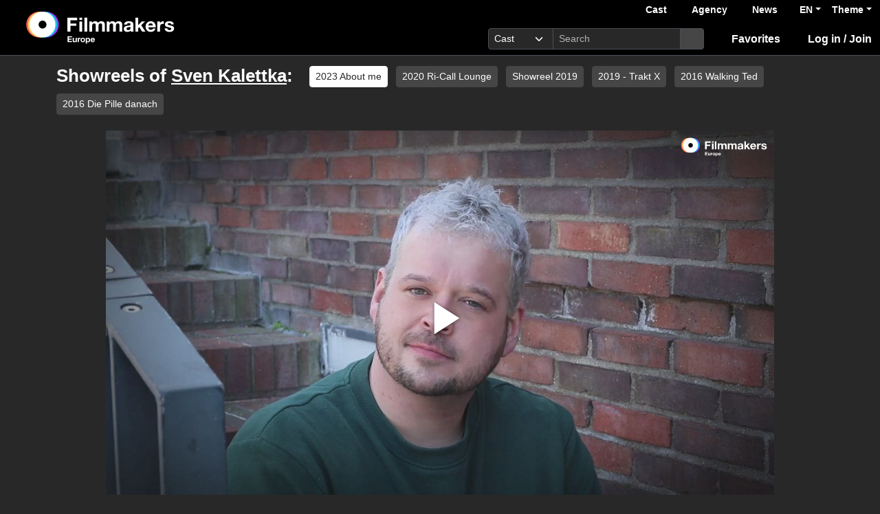

--- FILE ---
content_type: text/html; charset=utf-8
request_url: https://www.filmmakers.eu/en/actors/sven-kalettka/video/127631
body_size: 7987
content:
<!DOCTYPE html>
<html
  lang='en' class="h-100" data-bs-default-theme='__auto__'>

<head>
  <meta charset="utf-8">
  <meta http-equiv="X-UA-Compatible" content="IE=edge">
  <meta name="viewport" content="width=device-width, initial-scale=1.0">
  <meta name="view-transition" content="same-origin">

    <link rel="canonical" href="https://www.filmmakers.eu/en/actors/sven-kalettka/video/127631" />
  
  <meta name="description" content="Showreels from Sven Kalettka on Filmmakers: 2023 About me, 2020 Ri-Call Lounge, Showreel 2019, 2019 - Trakt X, 2016 Walking Ted, 2016 Die Pille danach">


  <title>Video of Sven Kalettka - Filmmakers</title>

  <link rel="icon" type="image/png" href="/favicon-96x96.png" sizes="96x96">
<link rel="icon" type="image/svg+xml" href="/favicon.svg">
<link rel="shortcut icon" href="/favicon.ico">
<link rel="apple-touch-icon" sizes="180x180" href="/apple-touch-icon.png">
<meta name="apple-mobile-web-app-title" content="Filmmakers">
<link rel="manifest" href="/site.webmanifest">


  <meta name="keywords" content="Casting, Besetzung, Schauspiel, Schauspieler, Schauspielerdatenbank, Datenbank, Demoband, Showreel, Video, eCasting, Casting-Direktor, Agenturen, Video of Sven Kalettka">
  <meta name="turbo-cache-control" content="no-cache">

  <link rel="stylesheet" crossorigin="anonymous" href="https://assets.filmmakers.eu/assets/application-f8c2aa72.css" media="all" data-turbo-track="reload" />

  <meta name="csrf-param" content="authenticity_token" />
<meta name="csrf-token" content="NKpncTmZTfU5AQWMkf0jXxQca6-pkp8R3Wz66-i1R1Fe7_6Nm2O12G9X3DNpl56RrPbI-nFx5pTQ-f4wBRjNbA" />
  <meta name="csp-nonce" content="XRuS/Wnz3UBssJzh7ORnnA==" />
  

  <script src="https://assets.filmmakers.eu/assets/preload-7b3a4751.js" crossorigin="anonymous" nonce="XRuS/Wnz3UBssJzh7ORnnA==" data-turbo-track="reload"></script>
  <script src="https://assets.filmmakers.eu/assets/application-4c16e9b5.js" crossorigin="anonymous" nonce="XRuS/Wnz3UBssJzh7ORnnA==" defer="defer" data-turbo-track="reload"></script>
  

      <script nonce="XRuS/Wnz3UBssJzh7ORnnA==">
//<![CDATA[

      if (window.parent !== window) {
        var connect = location.href.match(/\?/) ? "&" : "?";
        window.location.href = window.location.href + connect + 'iframe=v2'
      }

//]]>
</script><meta property="og:type" content="website"><meta property="og:title" content="Video of Sven Kalettka - Filmmakers"><meta property="og:url" content="https://www.filmmakers.eu/en/actors/sven-kalettka/video/127631"><meta property="og:image" content="https://static.filmmakers.eu/production/b4f1a5e0-6db1-4cd5-bdc2-dabda3834574_sd.0000001.jpg"><meta property="og:video" content="https://www.filmmakers.eu/en/actors/sven-kalettka/video/127631">


  <script type="application/ld+json">
    {"@context":"https://schema.org","@type":"Organization","name":"filmmakers.one GmbH","url":"https://www.filmmakers.eu","logo":"https://filmmakers.eu/email_assets/logo.png","sameAs":["https://www.instagram.com/filmmakers.europe","https://www.facebook.com/filmmakers.europe","https://www.linkedin.com/company/filmmakers-system-by-denkungsart"]}
  </script>

    <script type="application/ld+json">
      {"@context":"https://schema.org","@type":"ItemList","itemListElement":[{"@type":"VideoObject","position":1,"name":"About me - Schauspiel - Sven Kalettka.mp4","description":"2023 About me","uploadDate":"2023-10-06T19:50:28.245+02:00","embedUrl":"https://www.filmmakers.eu/en/actors/sven-kalettka/video/127631?autoplay=false\u0026background_color=none\u0026iframe=v2\u0026playlist=h\u0026showreel_medium_id=314670","duration":"PT00H00M50S","thumbnailUrl":"https://imgproxy.filmmakers.eu/BK6AD6XJOegCPtIcGHUaKQT6Vr9HtNstxSBomfeXxzQ/rt:fill/el:1/w:220/h:124/g:no/czM6Ly9maWxtbWFr/ZXJzLWV1LXdlc3Qt/MS9wcm9kdWN0aW9u/L2I0ZjFhNWUwLTZk/YjEtNGNkNS1iZGMy/LWRhYmRhMzgzNDU3/NF9zZC4wMDAwMDAx/LmpwZw"},{"@type":"VideoObject","position":2,"name":"About me - Social Media - Sven Kalettka.mp4","description":"2023 About me","uploadDate":"2023-10-06T19:52:12.996+02:00","embedUrl":"https://www.filmmakers.eu/en/actors/sven-kalettka/video/127631?autoplay=false\u0026background_color=none\u0026iframe=v2\u0026playlist=h\u0026showreel_medium_id=314672","duration":"PT00H03M46S","thumbnailUrl":"https://imgproxy.filmmakers.eu/y6Bqc9ipOf9MWiSvzg7r70tUZulGblE2dBSBru85wDU/rt:fill/el:1/w:220/h:124/g:no/czM6Ly9maWxtbWFr/ZXJzLWV1LXdlc3Qt/MS9wcm9kdWN0aW9u/LzBmZjdiMTlkLWZl/MDktNDVlMi1iMjYx/LThhZWM4YjZlMDdj/NF9zZC4wMDAwMDAx/LmpwZw"},{"@type":"VideoObject","position":3,"name":"Social Media - Best of.mp4","description":"2023 About me","uploadDate":"2023-10-06T21:11:00.447+02:00","embedUrl":"https://www.filmmakers.eu/en/actors/sven-kalettka/video/127631?autoplay=false\u0026background_color=none\u0026iframe=v2\u0026playlist=h\u0026showreel_medium_id=314681","duration":"PT00H06M59S","thumbnailUrl":"https://imgproxy.filmmakers.eu/YHz3P2XcHiXZw7NPolCYKHFSoqTTuYCt_eFpHEKe2ZI/rt:fill/el:1/w:220/h:124/g:no/czM6Ly9maWxtbWFr/ZXJzLWV1LXdlc3Qt/MS9wcm9kdWN0aW9u/LzA1NjQ2YTdmLWM1/ZmEtNGIzNC1hN2E0/LWRiYjE2OTMzZTcz/OV9zZC4wMDAwMDAx/LmpwZw"}]}
    </script>

      <link rel="alternate" href="https://www.filmmakers.eu/en/actors/sven-kalettka/video/127631" hreflang="en">
<link rel="alternate" href="https://www.filmmakers.eu/de/actors/sven-kalettka/video/127631" hreflang="de">
<link rel="alternate" href="https://www.filmmakers.eu/fr/actors/sven-kalettka/video/127631" hreflang="fr">
<link rel="alternate" href="https://www.filmmakers.eu/it/actors/sven-kalettka/video/127631" hreflang="it">
<link rel="alternate" href="https://www.filmmakers.eu/es/actors/sven-kalettka/video/127631" hreflang="es">
<link rel="alternate" href="https://www.filmmakers.eu/pl/actors/sven-kalettka/video/127631" hreflang="pl">
<link rel="alternate" href="https://www.filmmakers.eu/ro/actors/sven-kalettka/video/127631" hreflang="ro">
<link rel="alternate" href="https://www.filmmakers.eu/uk/actors/sven-kalettka/video/127631" hreflang="uk">
<link rel="alternate" href="https://www.filmmakers.eu/ru/actors/sven-kalettka/video/127631" hreflang="ru">
<link rel="alternate" href="https://www.filmmakers.eu/tr/actors/sven-kalettka/video/127631" hreflang="tr">


</head>


<body class="d-flex flex-column h-100" data-bs-reset-theme='__auto__'>
  <style></style>

    
<header id='header' class="header" data-controller="toggle-on-scroll" data-toggle-on-scroll-distance-value="260" data-toggle-on-scroll-property-value="--fm-header-default-height" data-toggle-on-scroll-val-value="50px">
  <div class='container-fluid header-container'>
      <a class="header-logo ms-md-3 ms-lg-4" aria-label="logo" data-turbo-prefetch="false" href="https://www.filmmakers.eu/"><div class="logo"></div></a>

    <div class="header-nav">
      <div class="header-top-nav">
          <div class="header-top-nav--items d-none d-md-block">
            <a href="/actor_profile_search/new" class="header-top-nav--item header-top-nav--item-roman">Cast</a>
            <a class="header-top-nav--item header-top-nav--item-viking" href="/talent_agency_search/new">Agency</a>
            <a class="header-top-nav--item" href="/news">News</a>
          </div>
        <div class="dropdown language-switcher"><a class="text-decoration-none d-none d-md-block dropdown-toggle" data-bs-toggle="dropdown" aria-haspopup="true" aria-expanded="false" role="button" href="#">EN</a><ul class="dropdown-menu">
  <li><form class="button_to" method="post" action="/set_locale?locale=en"><button class="dropdown-item active" type="submit">English</button><input type="hidden" name="authenticity_token" value="RQ54_HpCkcVk0DrVXeWYV2AEP7lQLNesAdXRlKRILGJd0eo97mq6zzccpgrHQKW26scJ243qF_ZNu467Bt8FDQ" autocomplete="off" /></form></li><li><form class="button_to" method="post" action="/set_locale?locale=de"><button class="dropdown-item" type="submit">Deutsch</button><input type="hidden" name="authenticity_token" value="pRODML5arLvqm1rK70b8Vmk2v-9NMm1YuodElJVtTHK9zBHxKnKHsblXxhV148G34_WJjZD0rQL26Ru7N_plHQ" autocomplete="off" /></form></li><li><form class="button_to" method="post" action="/set_locale?locale=fr"><button class="dropdown-item" type="submit">Français</button><input type="hidden" name="authenticity_token" value="ld8aoMje_o3YbEH90to1oOowtoLStojaddKiE9M-CaCNAIhhXPbVh4ug3SJIfwhBYPOA4A9wSIA5vP08cakgzw" autocomplete="off" /></form></li><li><form class="button_to" method="post" action="/set_locale?locale=it"><button class="dropdown-item" type="submit">Italiano</button><input type="hidden" name="authenticity_token" value="q0Db3WYEsqEFEKFVTZUnAaOOTmdHqp_KXn_8rDKqt1azn0kc8iyZq1bcPYrXMBrgKU14BZpsX5ASEaODkD2eOQ" autocomplete="off" /></form></li><li><form class="button_to" method="post" action="/set_locale?locale=es"><button class="dropdown-item" type="submit">Español</button><input type="hidden" name="authenticity_token" value="ZHZIp-wCXaCYfTFIPHd0S-OKG9xgrPUR00c80IEE0uJ8qdpmeCp2qsuxrZem0kmqaUktvr1qNUufKWP_I5P7jQ" autocomplete="off" /></form></li><li><form class="button_to" method="post" action="/set_locale?locale=pl"><button class="dropdown-item" type="submit">Polski</button><input type="hidden" name="authenticity_token" value="KSEcCfs2vFYPES46NMhA3hNa-xrI5gDDwiGgQD2m4Jox_o7Ibx6XXFzdsuWubX0_mZnNeBUgwJmOT_9vnzHJ9Q" autocomplete="off" /></form></li><li><form class="button_to" method="post" action="/set_locale?locale=ro"><button class="dropdown-item" type="submit">Română</button><input type="hidden" name="authenticity_token" value="EmiCn6zwJ5Vi5JDnfVIb5m6hfebGB02NEtiFstoUCGwKtxBeONgMnzEoDDjn9yYH5GJLhBvBjddettqdeIMhAw" autocomplete="off" /></form></li><li><form class="button_to" method="post" action="/set_locale?locale=uk"><button class="dropdown-item" type="submit">Українська</button><input type="hidden" name="authenticity_token" value="YMeDGs3CnOgQo4GVtp4GdWk6lEgjLpiT0e-AG6Yttod4GBHbWeq34kNvHUosOzuU4_miKv7oWMmdgd80BLqf6A" autocomplete="off" /></form></li><li><form class="button_to" method="post" action="/set_locale?locale=ru"><button class="dropdown-item" type="submit">Русский</button><input type="hidden" name="authenticity_token" value="STjAb65IwUYJ4VxZwqz-VMvitOqdLxFQfoCmpv-7gMxR51KuOmDqTFotwIZYCcO1QSGCiEDp0Qoy7vmJXSypow" autocomplete="off" /></form></li><li><form class="button_to" method="post" action="/set_locale?locale=tr"><button class="dropdown-item" type="submit">Türkçe</button><input type="hidden" name="authenticity_token" value="Puz5D6CtCmmyIwJ-0HdSDBd7KoGEb9PJ3eKWJGElgFkmM2vONIUhY-HvnqFK0m_tnbgc41mpE5ORjMkLw7KpNg" autocomplete="off" /></form></li>
</ul></div>

        <div class="dropdown theme-switcher"><a class="text-decoration-none dropdown-toggle" data-bs-toggle="dropdown" aria-haspopup="true" aria-expanded="false" role="button" href="#">Theme</a><ul class="dropdown-menu">
  <li>
    <button type="button" class="dropdown-item d-flex align-items-center active" data-bs-theme-value="light">
      <i class="far fa-sun"></i><span class="fa5-text">Light</span>
    </button>
  </li>
  <li>
    <button type="button" class="dropdown-item d-flex align-items-center" data-bs-theme-value="dark">
      <i class="fas fa-moon"></i><span class="fa5-text">Dark</span>
    </button>
  </li>
  <li>
    <button type="button" class="dropdown-item d-flex align-items-center" data-bs-theme-value="auto">
      <i class="fas fa-circle-half-stroke"></i><span class="fa5-text">Auto</span>
    </button>
  </li>
</ul></div>
      </div>

        <button name="button" type="submit" class="btn btn-lg btn-link collapsed d-block d-md-none position-relative" aria-label="Open the menu" data-bs-toggle="collapse" data-bs-target="#header_search"><i class="fas fa-search"></i></button>

        <form class="header-search collapse" id="header_search" role="group" data-controller="autocomplete" data-autocomplete-url-value="/autocomplete" data-autocomplete-query-param-value="query" action="/search" accept-charset="UTF-8" method="get">
          <div class="input-group">
              <select name="search_type" id="search_type" class="form-select form-select-sm" data-autocomplete-target="searchType"><option value="ActorProfile">Cast</option>
<option value="TalentAgency">Agency</option></select>
            <input type="search" name="query" id="query" value="" placeholder="Search" class="form-control form-control-sm flex-fill" data-autocomplete-target="input" />
            <button name="button" type="submit" title="Search" class="header-search--icon btn btn-sm btn-secondary"><i class="fas fa-search"></i></button>
          </div>
          <div class="list-group autocomplete-search" data-autocomplete-target="results"></div>
</form>
      <div class="header-nav-items">
        <div class="header-nav-items--item"><a id="icon_link_to_favorable_list" href="/favorable/lists/current:ActorProfile"><i class="fas fa-star" data-num="0"></i><span class="fa5-text">Favorites </span></a></div>
          <div class="header-nav-items--item"><a href="https://www.filmmakers.eu/users/sign_in"><i class="fas fa-arrow-right-to-bracket"></i><span class="fa5-text">Log in / Join</span></a></div>
      </div>

      <div class="dropdown header-burger-menu"><button name="button" type="button" class="btn btn-link dropdown-toggle" data-bs-toggle="dropdown" aria-haspopup="true" aria-expanded="false" aria-label="burger menu" data-bs-offset="0, 10" data-bs-auto-close="outside"><div class="burger-menu-icon"></div></button><ul class="pb-0 dropdown-menu">
        <li class=""><a class="dropdown-item" href="https://www.filmmakers.eu/users/sign_in"><i class="fas fa-arrow-right-to-bracket"></i><span class="fa5-text">Log in / Join</span></a></li><li class="d-lg-none"><a class="dropdown-item text-decoration-none pb-3" href="/favorable/lists/current:ActorProfile"><i class="fas fa-star" data-num="0"></i><span class="fa5-text">Favorites </span></a></li><li class="d-md-none"><a class="dropdown-item dropdown-item-secondary dropdown-item-roman fw-bold pt-2" href="/actor_profile_search/new">Cast</a></li><li class="d-md-none"><a class="dropdown-item dropdown-item-secondary dropdown-item-viking fw-bold" href="/talent_agency_search/new">Agency</a></li><li class="d-md-none"><div class="dropdown language-switcher"><a class="text-decoration-none dropdown-item dropdown-item-secondary pb-2 dropdown-toggle" data-bs-toggle="dropdown" aria-haspopup="true" aria-expanded="false" role="button" href="#">Language: EN</a><ul class="dropdown-menu">
  <li><form class="button_to" method="post" action="/set_locale?locale=en"><button class="dropdown-item active" type="submit">English</button><input type="hidden" name="authenticity_token" value="B5Iww-OdWb_1CUfl_DMPeUf5MKU3BBU188m7fsQ_N1EfTaICd7VytabF2zpmljKYzToGx-rC1W-_p-RRZqgePg" autocomplete="off" /></form></li><li><form class="button_to" method="post" action="/set_locale?locale=de"><button class="dropdown-item" type="submit">Deutsch</button><input type="hidden" name="authenticity_token" value="8DuVj5OHk3vkxi_USCS88WNyq9JG8gA9DLfn1Uz3SB_o5AdOB6-4cbcKswvSgYEQ6bGdsJs0wGdA2bj67mBhcA" autocomplete="off" /></form></li><li><form class="button_to" method="post" action="/set_locale?locale=fr"><button class="dropdown-item" type="submit">Français</button><input type="hidden" name="authenticity_token" value="NnvqFnNTU-LJTv7W2PoQJxMoG1X06jSfT-R4iUtd-fkupHjX53t46JqCYglCXy3GmestNyks9MUDiiem6crQlg" autocomplete="off" /></form></li><li><form class="button_to" method="post" action="/set_locale?locale=it"><button class="dropdown-item" type="submit">Italiano</button><input type="hidden" name="authenticity_token" value="yxdJBUM-LsCxm-wf69VLLxgbdUwxezOKUxJNYzYaxGjTyNvE1xYFyuJXcMBxcHbOkthDLuy989AffBJMlI3tBw" autocomplete="off" /></form></li><li><form class="button_to" method="post" action="/set_locale?locale=es"><button class="dropdown-item" type="submit">Español</button><input type="hidden" name="authenticity_token" value="BJbf_TXFZcmfm_x4qij5ouEl45CbZxoDiCJ2MRdr4hkcSU08oe1Ow8xXYKcwjcRDa-bV8kah2lnETCketfzLdg" autocomplete="off" /></form></li><li><form class="button_to" method="post" action="/set_locale?locale=pl"><button class="dropdown-item" type="submit">Polski</button><input type="hidden" name="authenticity_token" value="WMWBM4sVHXXn5oMC0UmyBbhxcmkEovE5N0-RkfX1JLdAGhPyHz02f7QqH91L7I_kMrJEC9lkMWN7Ic6-V2IN2A" autocomplete="off" /></form></li><li><form class="button_to" method="post" action="/set_locale?locale=ro"><button class="dropdown-item" type="submit">Română</button><input type="hidden" name="authenticity_token" value="AS_rKZT8qKCz0cEZDS5gLxzgkTFxrytboIXqrh5oRuoZ8HnoANSDquAdXcaXi13OliOnU6xp6wHs67WBvP9vhQ" autocomplete="off" /></form></li><li><form class="button_to" method="post" action="/set_locale?locale=uk"><button class="dropdown-item" type="submit">Українська</button><input type="hidden" name="authenticity_token" value="EVQSd8W7SH8NJuAY0m_8IQm7NRLS_PJBNdhN8mZnCvEJi4C2UZNjdV7qfMdIysHAg3gDcA86Mht5thLdxPAjng" autocomplete="off" /></form></li><li><form class="button_to" method="post" action="/set_locale?locale=ru"><button class="dropdown-item" type="submit">Русский</button><input type="hidden" name="authenticity_token" value="67DOOr66lfXlT0G43tLJQX5ZLxA1FekS6Hh-iK4BOnrzb1z7KpK-_7aD3WdEd_Sg9JoZcujTKUikFiGnDJYTFQ" autocomplete="off" /></form></li><li><form class="button_to" method="post" action="/set_locale?locale=tr"><button class="dropdown-item" type="submit">Türkçe</button><input type="hidden" name="authenticity_token" value="9l7G45JH2oWuP5ZmM8nSDbVkJ09TRoPkSZhoiy1MGTLugVQiBm_xj_3zCrmpbO_sP6cRLY6AQ74F9jekj9swXQ" autocomplete="off" /></form></li>
</ul></div></li>
</ul></div>    </div>
  </div>
</header>


  <main class="flex-grow-1 pb-5">
    <div id='content' class='container' role='main'>
      <div class="growl-alert-wrapper"></div>

      

      




<div class="showreels-bar">
  <h2 class="showreels-bar--title">Showreels of <a class="text-decoration-underline" target="_blank" rel="noopener" href="/en/actors/sven-kalettka">Sven Kalettka</a>:</h2>
    <a class="btn btn-sm me-2 mb-2 mw-100 text-truncate btn-primary pe-none" href="/en/actors/sven-kalettka/video/127631">
        2023 About me
</a>    <a class="btn btn-sm me-2 mb-2 mw-100 text-truncate btn-secondary" href="/en/actors/sven-kalettka/video/39695">
        2020 Ri-Call Lounge
</a>    <a class="btn btn-sm me-2 mb-2 mw-100 text-truncate btn-secondary" href="/en/actors/sven-kalettka/video/108134">
        Showreel 2019
</a>    <a class="btn btn-sm me-2 mb-2 mw-100 text-truncate btn-secondary" href="/en/actors/sven-kalettka/video/39692">
        2019 - Trakt X
</a>    <a class="btn btn-sm me-2 mb-2 mw-100 text-truncate btn-secondary" href="/en/actors/sven-kalettka/video/39694">
        2016 Walking Ted
</a>    <a class="btn btn-sm me-2 mb-2 mw-100 text-truncate btn-secondary" href="/en/actors/sven-kalettka/video/39693">
        2016 Die Pille danach
</a></div>

<section class="showreels js-showreels mw-980 mx-auto showreels-with-playlist-below">
  
  <div class='row g-2 mt-0 showreels-row showreels-type-video'>
    <div class="mt-0 col-12 col-md-12">
      <video controls="controls" preload="auto" class="video-js vjs-default-skin player" id="player_showreel_127631" poster="https://imgproxy.filmmakers.eu/7sjOpk5PS_Zut731B8CBn2oZdrLOtnkK8jqkNy4dYTA/rt:fit/w:1200/h:1200/czM6Ly9maWxtbWFr/ZXJzLWV1LXdlc3Qt/MS9wcm9kdWN0aW9u/L2I0ZjFhNWUwLTZk/YjEtNGNkNS1iZGMy/LWRhYmRhMzgzNDU3/NF9zZC4wMDAwMDAx/LmpwZw" data-playlist="[{&quot;poster&quot;:&quot;https://imgproxy.filmmakers.eu/7sjOpk5PS_Zut731B8CBn2oZdrLOtnkK8jqkNy4dYTA/rt:fit/w:1200/h:1200/czM6Ly9maWxtbWFr/ZXJzLWV1LXdlc3Qt/MS9wcm9kdWN0aW9u/L2I0ZjFhNWUwLTZk/YjEtNGNkNS1iZGMy/LWRhYmRhMzgzNDU3/NF9zZC4wMDAwMDAx/LmpwZw&quot;,&quot;sources&quot;:[{&quot;src&quot;:&quot;https://static.filmmakers.eu/production/b4f1a5e0-6db1-4cd5-bdc2-dabda3834574_full_hd.mp4&quot;,&quot;label&quot;:&quot;Full HD&quot;,&quot;selected&quot;:false,&quot;type&quot;:&quot;video/mp4&quot;},{&quot;src&quot;:&quot;https://static.filmmakers.eu/production/b4f1a5e0-6db1-4cd5-bdc2-dabda3834574_hd.mp4&quot;,&quot;label&quot;:&quot;HD&quot;,&quot;selected&quot;:true,&quot;type&quot;:&quot;video/mp4&quot;},{&quot;src&quot;:&quot;https://static.filmmakers.eu/production/b4f1a5e0-6db1-4cd5-bdc2-dabda3834574_sd.mp4&quot;,&quot;label&quot;:&quot;SD&quot;,&quot;selected&quot;:false,&quot;type&quot;:&quot;video/mp4&quot;}],&quot;id&quot;:314670,&quot;download&quot;:true,&quot;name&quot;:&quot;About me - Schauspiel - Sven Kalettka.mp4&quot;,&quot;duration&quot;:&quot;49.44&quot;,&quot;thumbnail&quot;:&quot;https://imgproxy.filmmakers.eu/BK6AD6XJOegCPtIcGHUaKQT6Vr9HtNstxSBomfeXxzQ/rt:fill/el:1/w:220/h:124/g:no/czM6Ly9maWxtbWFr/ZXJzLWV1LXdlc3Qt/MS9wcm9kdWN0aW9u/L2I0ZjFhNWUwLTZk/YjEtNGNkNS1iZGMy/LWRhYmRhMzgzNDU3/NF9zZC4wMDAwMDAx/LmpwZw&quot;},{&quot;poster&quot;:&quot;https://imgproxy.filmmakers.eu/xkr9zGqbq2Ble7RNU73_lGOtc9UMHqY48iY2CTe7DhY/rt:fit/w:1200/h:1200/czM6Ly9maWxtbWFr/ZXJzLWV1LXdlc3Qt/MS9wcm9kdWN0aW9u/LzBmZjdiMTlkLWZl/MDktNDVlMi1iMjYx/LThhZWM4YjZlMDdj/NF9zZC4wMDAwMDAx/LmpwZw&quot;,&quot;sources&quot;:[{&quot;src&quot;:&quot;https://static.filmmakers.eu/production/0ff7b19d-fe09-45e2-b261-8aec8b6e07c4_full_hd.mp4&quot;,&quot;label&quot;:&quot;Full HD&quot;,&quot;selected&quot;:false,&quot;type&quot;:&quot;video/mp4&quot;},{&quot;src&quot;:&quot;https://static.filmmakers.eu/production/0ff7b19d-fe09-45e2-b261-8aec8b6e07c4_hd.mp4&quot;,&quot;label&quot;:&quot;HD&quot;,&quot;selected&quot;:true,&quot;type&quot;:&quot;video/mp4&quot;},{&quot;src&quot;:&quot;https://static.filmmakers.eu/production/0ff7b19d-fe09-45e2-b261-8aec8b6e07c4_sd.mp4&quot;,&quot;label&quot;:&quot;SD&quot;,&quot;selected&quot;:false,&quot;type&quot;:&quot;video/mp4&quot;}],&quot;id&quot;:314672,&quot;download&quot;:true,&quot;name&quot;:&quot;About me - Social Media - Sven Kalettka.mp4&quot;,&quot;duration&quot;:&quot;225.72&quot;,&quot;thumbnail&quot;:&quot;https://imgproxy.filmmakers.eu/y6Bqc9ipOf9MWiSvzg7r70tUZulGblE2dBSBru85wDU/rt:fill/el:1/w:220/h:124/g:no/czM6Ly9maWxtbWFr/ZXJzLWV1LXdlc3Qt/MS9wcm9kdWN0aW9u/LzBmZjdiMTlkLWZl/MDktNDVlMi1iMjYx/LThhZWM4YjZlMDdj/NF9zZC4wMDAwMDAx/LmpwZw&quot;},{&quot;poster&quot;:&quot;https://imgproxy.filmmakers.eu/TLFlFJwpjUL2LSQ79SJPZOwWGY6K524MMAmTdIrBXDc/rt:fit/w:1200/h:1200/czM6Ly9maWxtbWFr/ZXJzLWV1LXdlc3Qt/MS9wcm9kdWN0aW9u/LzA1NjQ2YTdmLWM1/ZmEtNGIzNC1hN2E0/LWRiYjE2OTMzZTcz/OV9zZC4wMDAwMDAx/LmpwZw&quot;,&quot;sources&quot;:[{&quot;src&quot;:&quot;https://static.filmmakers.eu/production/05646a7f-c5fa-4b34-a7a4-dbb16933e739_full_hd.mp4&quot;,&quot;label&quot;:&quot;Full HD&quot;,&quot;selected&quot;:false,&quot;type&quot;:&quot;video/mp4&quot;},{&quot;src&quot;:&quot;https://static.filmmakers.eu/production/05646a7f-c5fa-4b34-a7a4-dbb16933e739_hd.mp4&quot;,&quot;label&quot;:&quot;HD&quot;,&quot;selected&quot;:true,&quot;type&quot;:&quot;video/mp4&quot;},{&quot;src&quot;:&quot;https://static.filmmakers.eu/production/05646a7f-c5fa-4b34-a7a4-dbb16933e739_sd.mp4&quot;,&quot;label&quot;:&quot;SD&quot;,&quot;selected&quot;:false,&quot;type&quot;:&quot;video/mp4&quot;}],&quot;id&quot;:314681,&quot;download&quot;:true,&quot;name&quot;:&quot;Social Media - Best of.mp4&quot;,&quot;duration&quot;:&quot;418.4&quot;,&quot;thumbnail&quot;:&quot;https://imgproxy.filmmakers.eu/YHz3P2XcHiXZw7NPolCYKHFSoqTTuYCt_eFpHEKe2ZI/rt:fill/el:1/w:220/h:124/g:no/czM6Ly9maWxtbWFr/ZXJzLWV1LXdlc3Qt/MS9wcm9kdWN0aW9u/LzA1NjQ2YTdmLWM1/ZmEtNGIzNC1hN2E0/LWRiYjE2OTMzZTcz/OV9zZC4wMDAwMDAx/LmpwZw&quot;}]" data-logo="https://assets.filmmakers.eu/assets/videoplayer_overlay-2d7f3441.svg"></video>
      <div class="showreels-bar-title js-showreels-playlist-title"></div>
    </div>
    <div class="mt-0 col-12 col-md-12">
      <div class="showreels-playlist">
        <div class="vjs-playlist vjs-playlist-horizontal"></div>
      </div>
    </div>

      <div class="w-100 mt-0">
        <div class="col-12 col-md-12">
          <div class="row">
            <div class='d-none d-lg-block col-md-2 showreels-back-link-wrapper'>
              <a class="showreels-back-link" href="https://www.filmmakers.eu/en/actors/sven-kalettka">← back</a>
            </div>
            <div class='col-md-8 text-center d-none d-md-block'>
                <div class="showreels-actions">
                    <div class="dropdown"><button name="button" type="button" class="btn btn-light btn-sm dropdown-toggle" data-bs-toggle="dropdown" aria-haspopup="true" aria-expanded="false" aria-label="" data-bs-auto-close="outside"><i class="fas fa-download"></i><span class="fa5-text">Download</span></button><ul class="dropdown-menu">
                      <li><a class="dropdown-item" data-turbo="false" data-style="expand-left" data-size="xs" data-spinner-color="#000" rel="nofollow" data-behavior="open-backstage-link" data-backstage-progress="Generating file..." data-backstage-ready="Download file" data-method="post" href="/en/actors/sven-kalettka/showreels/127631/download">Complete Showreel</a></li>
                      <li><button name="button" type="submit" class="dropdown-item" data-turbo="false" data-controller="showreel-chapter-download" data-showreel-chapter-download-player-id-value="player_showreel_127631_html5_api" data-showreel-chapter-download-placeholder-value="__ID__" data-showreel-chapter-download-url-value="/en/actors/sven-kalettka/showreels/127631/download_part?showreel_medium_id=__ID__" data-showreel-chapter-download-error-value="Download for the current chapter was disabled.">Current chapter</button></li>
</ul></div>                  <a class="btn btn-light btn-sm" rel="tooltip" title="Click to share showreel with embedded code" data-behavior="remote-modal-link" data-variant="modal" href="/en/actors/sven-kalettka/showreels/127631/iframe"><i class="fas fa-code"></i><span class="fa5-text">iframe</span></a>
                    <span class="social-media-links float-end "><div class="dropdown"><button name="button" type="button" class="btn btn-sm social-media-links--share-icon btn-light dropdown-toggle" data-bs-toggle="dropdown" aria-haspopup="true" aria-expanded="false" aria-label="Share"><i class="fas fa-share-alt"></i><span class="fa5-text">Share</span></button><ul class="dropdown-menu"><li><h6 class="dropdown-header py-0">Share</h6></li><li><hr class="dropdown-divider"></li><li class="dropdown-item"><a class="btn-sm popup p-0 btn btn-icon-text" title="Share on Facebook" data-width="600" data-height="400" href="https://www.facebook.com/sharer/sharer.php?u=https://www.filmmakers.eu/en/actors/sven-kalettka/video/127631"><span class="btn-icon"><i class="fab fa-facebook"></i></span><span class="btn-text">Facebook</span></a></li><li class="dropdown-item"><a class="btn-sm p-0 btn btn-icon-text" title="Share link via email" href="mailto:?subject=Video%20of%20Sven%20Kalettka%20-%20Filmmakers&amp;body=https%3A%2F%2Fwww.filmmakers.eu%2Fen%2Factors%2Fsven-kalettka%2Fvideo%2F127631"><span class="btn-icon"><i class="fas fa-envelope"></i></span><span class="btn-text">Share via Email</span></a></li></ul></div></span>

                    <div class="dropdown"><button name="button" type="button" class="btn btn-light btn-sm dropdown-toggle" data-bs-toggle="dropdown" aria-haspopup="true" aria-expanded="false" aria-label="" data-bs-auto-close="outside"><i class="fas fa-copy"></i><span class="fa5-text">Copy Link</span></button><ul class="dropdown-menu">
                      <li><a class="dropdown-item" data-controller="clipboard" data-clipboard-text="https://www.filmmakers.eu/en/actors/sven-kalettka/showreels" data-notification="The link was successfully copied to your clipboard." href="#">All Showreels</a></li>
                      <li><a class="dropdown-item" data-controller="clipboard" data-clipboard-text="https://www.filmmakers.eu/en/actors/sven-kalettka/video/127631" data-notification="The link was successfully copied to your clipboard." href="#">Current Showreel</a></li>
                      <li><a class="dropdown-item" data-controller="showreel-chapter-clipboard" data-showreel-chapter-clipboard-player-id-value="player_showreel_127631_html5_api" data-showreel-chapter-clipboard-placeholder-value="__ID__" data-notification="The link was successfully copied to your clipboard." data-turbo="false" href="https://www.filmmakers.eu/en/actors/sven-kalettka/video/127631?showreel_medium_id=__ID__">Current chapter</a></li>
</ul></div>                </div>
            </div>
            <div class='col-md-2 col-6 text-md-end'>
              <div class="showreels-chapter js-showreels-chapter">
                <a class="showreels-chapter--prev js-showreels-chapter-prev" title="&lt; prev" href="#"><i class="fas fa-chevron-left"></i></a>
                <span class="js-showreels-chapter-num">1</span>
                <a class="showreels-chapter--prev js-showreels-chapter-next" title="next &gt;" href="#"><i class="fas fa-chevron-right"></i></a>
              </div>
            </div>
          </div>
        </div>
      </div>
  </div>

</section>

    </div>
  </main>

  <footer class="footer">
  <div class='container-xl'>

    <div class="row">
      <div class="col-6 col-xl-2 offset-xl-1 col-md-3 mb-3">
        <ul class="nav flex-column">
          <li class="nav-item mb-2"><a class="nav-link p-0" href="/actor_profile_search/new">Cast</a></li>
          <li class="nav-item mb-2"><a class="nav-link p-0" href="/talent_agency_search/new">Agency</a></li>
        </ul>
      </div>

      <div class="col-6 col-xl-2 col-md-3 mb-3">
        <ul class="nav flex-column">
          <li class="nav-item mb-2"><a class="nav-link p-0" href="/news">News &amp; Blog</a></li>
          <li class="nav-item mb-2"><a class="nav-link p-0" href="https://en.support.filmmakers.eu">FAQ</a></li>
        </ul>
      </div>

      <div class="col-12 col-xl-2 col-md-3 mb-3">
        <ul class="nav flex-column">
          <li class="nav-item mb-2"><div class="dropdown language-switcher"><a class="text-decoration-none dropdown-toggle" data-bs-toggle="dropdown" aria-haspopup="true" aria-expanded="false" role="button" href="#">Language: English</a><ul class="dropdown-menu">
  <li><form class="button_to" method="post" action="/set_locale?locale=en"><button class="dropdown-item active" type="submit">English</button><input type="hidden" name="authenticity_token" value="pD8YhuLzpzcV5SqhrUs1bH7Hl9iG4C3DRJOwnnq-hqO84IpHdtuMPUYptn437giN9AShulsm7ZkI_e-x2CmvzA" autocomplete="off" /></form></li><li><form class="button_to" method="post" action="/set_locale?locale=de"><button class="dropdown-item" type="submit">Deutsch</button><input type="hidden" name="authenticity_token" value="wRtdrw_O5BGxl3bRR4RxdiAN4Wq5hzdMgyupPOXFy5fZxM9um-bPG-Jb6g7dIUyXqs7XCGRB9xbPRfYTR1Li-A" autocomplete="off" /></form></li><li><form class="button_to" method="post" action="/set_locale?locale=fr"><button class="dropdown-item" type="submit">Français</button><input type="hidden" name="authenticity_token" value="-3F29o3bs-qkd00t6Uvgj9ykbdxAKW6dGJWd9Ur-dAjjruQ3GfOY4Pe70fJz7t1uVmdbvp3vrsdU-8La6GldZw" autocomplete="off" /></form></li><li><form class="button_to" method="post" action="/set_locale?locale=it"><button class="dropdown-item" type="submit">Italiano</button><input type="hidden" name="authenticity_token" value="z0e5vagVbJSBU3zw5XTtn79EOeCbCszYgASdN7FJzdbXmCt8PD1HntKf4C9_0dB-NYcPgkbMDILMasIYE97kuQ" autocomplete="off" /></form></li><li><form class="button_to" method="post" action="/set_locale?locale=es"><button class="dropdown-item" type="submit">Español</button><input type="hidden" name="authenticity_token" value="dXLXZ0G6vxOb5gjPoHQwQlzHylrRfuQShnM6fPAaGk5trUWm1ZKUGcgqlBA60Q2j1gT8OAy4JEjKHWVTUo0zIQ" autocomplete="off" /></form></li><li><form class="button_to" method="post" action="/set_locale?locale=pl"><button class="dropdown-item" type="submit">Polski</button><input type="hidden" name="authenticity_token" value="cCxU9Dy2xTXJIP--dpYC-lseRGqA0fHdnPamuC4vnR9o88Y1qJ7uP5rsY2HsMz8b0d1yCF0XMYfQmPmXjLi0cA" autocomplete="off" /></form></li><li><form class="button_to" method="post" action="/set_locale?locale=ro"><button class="dropdown-item" type="submit">Română</button><input type="hidden" name="authenticity_token" value="rBziz1DMw-2xPCne92apWsZmgKsOUls4cKPoLJ7iUIO0w3AOxOTo5-LwtQFtw5S7TKW2ydOUm2I8zbcDPHV57A" autocomplete="off" /></form></li><li><form class="button_to" method="post" action="/set_locale?locale=uk"><button class="dropdown-item" type="submit">Українська</button><input type="hidden" name="authenticity_token" value="n_PXyNL1sOd8yGUHIgN--f5_goeV8uxwjVn2CdQ565OHLEUJRt2b7S8E-di4pkMYdLy05Ug0LCrBN6kmdq7C_A" autocomplete="off" /></form></li><li><form class="button_to" method="post" action="/set_locale?locale=ru"><button class="dropdown-item" type="submit">Русский</button><input type="hidden" name="authenticity_token" value="VaScCpiZQZtgeHTedVin0G6pwHUwpf4rV6bmWh7zRBRNew7LDLFqkTO06AHv_Zox5Gr2F-1jPnEbyLl1vGRtew" autocomplete="off" /></form></li><li><form class="button_to" method="post" action="/set_locale?locale=tr"><button class="dropdown-item" type="submit">Türkçe</button><input type="hidden" name="authenticity_token" value="DiLTYXL4z268SFZKdwePlJHpkzgENTbMGByMTnczZgsW_UGg5tDkZO-EypXtorJ1GyqlWtnz9pZUctNh1aRPZA" autocomplete="off" /></form></li>
</ul></div></li>
            <li class="nav-item mb-2"><div class="dropdown theme-switcher"><a class="text-decoration-none dropdown-toggle" data-bs-toggle="dropdown" aria-haspopup="true" aria-expanded="false" role="button" href="#">Theme</a><ul class="dropdown-menu">
  <li>
    <button type="button" class="dropdown-item d-flex align-items-center active" data-bs-theme-value="light">
      <i class="far fa-sun"></i><span class="fa5-text">Light</span>
    </button>
  </li>
  <li>
    <button type="button" class="dropdown-item d-flex align-items-center" data-bs-theme-value="dark">
      <i class="fas fa-moon"></i><span class="fa5-text">Dark</span>
    </button>
  </li>
  <li>
    <button type="button" class="dropdown-item d-flex align-items-center" data-bs-theme-value="auto">
      <i class="fas fa-circle-half-stroke"></i><span class="fa5-text">Auto</span>
    </button>
  </li>
</ul></div></li>
        </ul>
      </div>

      <div class="col-12 col-xl-2 col-md-3 offset-xl-2 mb-3">
        <button name="button" type="button" class="footer--support-btn btn btn-sm btn-primary w-100 mb-3 contact_link" data-beacon="false" data-behavior="form-modal-link" data-variant="modal" data-href="/contact/new"><i class="far fa-comment"></i><span class="fa5-text">Ask support</span></button>
        <ul class="nav flex-column">
          <li class="nav-item mb-2"><small><a class="nav-link p-0" href="/en/imprint">Legal Notice</a></small></li>
          <li class="nav-item mb-2"><small><a class="nav-link p-0" href="/en/subscriptions/pricing">Pricing</a></small></li>
          <li class="nav-item mb-2"><small><a class="nav-link p-0" href="/en/terms_of_service">Terms of Service</a></small></li>
          <li class="nav-item mb-2"><small><a class="nav-link p-0" href="/en/privacy">Privacy</a></small></li>
          <li class="nav-item mb-2"><small><a class="nav-link p-0" href="/en/social_media_privacy">Social Media Privacy</a></small></li>
          <li class="nav-item mb-2"><small><button name="button" type="button" class="nav-link p-0" data-behavior="form-modal-link" data-variant="modal" data-href="/dsa_reporting/new">DSA reporting form</button></small></li>
          <li class="nav-item mb-2"><small><a class="nav-link p-0" href="https://api.filmmakers.eu">Api</a></small></li>
        </ul>
      </div>
    </div>

    <div class="row">
      <div class="col-12 col-xl-10 offset-xl-1">
        <div class="d-flex flex-column flex-md-row justify-content-between align-items-start align-items-md-center py-4 border-top">
          <div class="logo logo-footer"></div>
          <div class="d-flex flex-row align-items-center mt-4 mt-md-0">
            <span class="ms-auto fm-text-dark-emphasis"><small>© 2025 Filmmakers</small></span>
            <ul class="nav d-flex align-items-center">
              <li class="ms-3"><a class="btn btn-secondary rounded-circle" target="_blank" rel="noopener nofollow" href="https://www.facebook.com/filmmakers.europe"><i class="fab fa-facebook" title="Find us on Facebook"></i></a></li>
              <li class="ms-2"><a class="btn btn-secondary rounded-circle" target="_blank" rel="noopener nofollow" href="https://www.instagram.com/filmmakers.europe"><i class="fab fa-instagram" title="Follow us on Instagram"></i></a></li>
              <li class="ms-2"><a class="btn btn-secondary rounded-circle" target="_blank" rel="noopener nofollow" href="https://www.linkedin.com/company/filmmakers-system-by-denkungsart"><i class="fab fa-linkedin" title="Follow us on LinkedIn"></i></a></li>
              <li class="ms-3 d-none d-xl-block"><a target="_blank" rel="noopener nofollow" href="https://wearealbert.org/"><img alt="albert logo" height="30" src="https://assets.filmmakers.eu/assets/albert-logo-f49073f5.png" /></a></li>
              <li class="ms-3"><a target="_blank" rel="noopener nofollow" href="https://tracking.naturebalance.net/ui/de/25T-BSC-569870/"><img alt="natureoffice logo" height="30" src="https://assets.filmmakers.eu/assets/natureoffice_tracking_logo-0141c1d4.svg" /></a></li>
            </ul>
          </div>
        </div>
      </div>
    </div>
  </div>
</footer>

  



<link rel="stylesheet" crossorigin="anonymous" href="https://assets.filmmakers.eu/assets/fonts-eb5236f2.css" media="all" />
</body>
</html>


--- FILE ---
content_type: image/svg+xml
request_url: https://assets.filmmakers.eu/assets/videoplayer_overlay-2d7f3441.svg
body_size: 3823
content:
<svg width="287" height="70" fill="none" xmlns="http://www.w3.org/2000/svg"><path fill="none" d="M0 0H287V70H0z"/><path d="M66.726 30.05c0 13.262-10.735 24.014-23.976 24.014S18.774 43.312 18.774 30.05c0-13.263 10.735-24.015 23.976-24.015S66.726 16.787 66.726 30.05z" fill="#A532FF"/><path d="M63.53 30.05c0 13.262-10.735 24.014-23.977 24.014-13.24 0-23.976-10.752-23.976-24.014 0-13.263 10.735-24.015 23.976-24.015 13.242 0 23.976 10.752 23.976 24.015z" fill="#00CCE5"/><path d="M53.94 30.05c0 13.262-10.736 24.014-23.977 24.014S5.987 43.312 5.987 30.05c0-13.263 10.735-24.015 23.976-24.015S53.94 16.787 53.94 30.05z" fill="#FE5C53"/><path d="M57.136 30.05c0 13.262-10.735 24.014-23.976 24.014S9.184 43.312 9.184 30.05c0-13.263 10.735-24.015 23.976-24.015S57.136 16.787 57.136 30.05z" fill="#FFD264"/><path d="M60.33 30.05c0 13.262-10.735 24.014-23.977 24.014-13.24 0-23.976-10.752-23.976-24.014 0-13.263 10.735-24.015 23.976-24.015 13.242 0 23.977 10.752 23.977 24.015z" fill="#fff"/><path d="M43.706 30.05c0 4.066-3.293 7.364-7.353 7.364s-7.352-3.298-7.352-7.364c0-4.067 3.292-7.365 7.352-7.365 4.06 0 7.353 3.298 7.353 7.365z" fill="#000"/><path d="M249.761 24.306v18.872h5.175v-8.505c0-.852.085-1.643.255-2.373.17-.73.45-1.363.839-1.898.413-.56.947-.998 1.603-1.314.656-.317 1.458-.475 2.405-.475.316 0 .644.025.984.073.34.025.632.061.875.11v-4.818a4.031 4.031 0 0 0-1.13-.183c-.656 0-1.287.097-1.895.292a6.602 6.602 0 0 0-1.713.84 5.901 5.901 0 0 0-1.421 1.277 6.075 6.075 0 0 0-.984 1.606h-.073v-3.504h-4.92zm18.666 12.75h-4.92c.049 1.266.328 2.324.839 3.176a6.57 6.57 0 0 0 2.004 2.008c.826.51 1.761.875 2.806 1.094 1.045.22 2.114.329 3.207.329 1.069 0 2.114-.11 3.134-.328 1.045-.195 1.968-.548 2.77-1.059a5.861 5.861 0 0 0 1.931-2.008c.511-.851.766-1.898.766-3.139 0-.876-.17-1.606-.51-2.19a4.442 4.442 0 0 0-1.349-1.496 6.881 6.881 0 0 0-1.931-.986 20.687 20.687 0 0 0-2.187-.62 88.096 88.096 0 0 0-2.15-.475 21.5 21.5 0 0 1-1.895-.475c-.535-.194-.972-.438-1.312-.73-.34-.292-.51-.669-.51-1.131 0-.39.097-.694.291-.913.195-.243.425-.426.693-.547.291-.122.607-.195.947-.22.34-.048.656-.072.948-.072.923 0 1.725.182 2.405.547.68.34 1.057 1.01 1.13 2.008h4.92c-.098-1.168-.401-2.13-.912-2.884a5.658 5.658 0 0 0-1.858-1.861c-.753-.463-1.616-.791-2.588-.986a14.625 14.625 0 0 0-2.952-.292c-1.02 0-2.016.097-2.988.292a7.68 7.68 0 0 0-2.624.949 5.243 5.243 0 0 0-1.895 1.825c-.462.779-.692 1.777-.692 2.993 0 .828.17 1.533.51 2.117.34.56.789 1.035 1.348 1.424.559.365 1.191.67 1.895.913.729.219 1.47.413 2.223.584 1.847.389 3.28.778 4.301 1.168 1.044.389 1.567.973 1.567 1.752 0 .462-.11.851-.328 1.168a2.72 2.72 0 0 1-.838.73c-.316.17-.681.304-1.094.401a6.108 6.108 0 0 1-2.624-.073 4.098 4.098 0 0 1-1.239-.547 3.535 3.535 0 0 1-.911-.986c-.218-.413-.328-.9-.328-1.46zm-154.21-19.94v26.062h5.175V17.115h-5.175zm-31.649 0v26.062h5.722V32.41h10.897v-4.454H88.29v-6.023h12.573v-4.818H82.568zm40.919 7.19v18.872h5.175V32.227c0-.925.134-1.667.401-2.227.267-.584.583-1.022.948-1.314.388-.316.777-.523 1.166-.62.413-.122.741-.183.984-.183.826 0 1.445.146 1.858.438.438.268.742.633.912 1.095.194.463.303.974.328 1.533.024.536.036 1.083.036 1.643v10.586h5.175V32.665c0-.584.036-1.156.109-1.716a4.765 4.765 0 0 1 .511-1.533 3.044 3.044 0 0 1 1.056-1.095c.462-.292 1.057-.438 1.786-.438.729 0 1.3.122 1.713.365.437.244.765.572.984.986.219.413.352.9.401 1.46.048.56.073 1.156.073 1.789v10.695h5.175v-12.63c0-1.217-.17-2.251-.51-3.103-.341-.876-.814-1.582-1.422-2.117-.607-.535-1.336-.925-2.186-1.168a10.038 10.038 0 0 0-2.77-.365c-1.312 0-2.454.316-3.426.95-.947.632-1.701 1.362-2.259 2.19-.511-1.169-1.264-1.984-2.26-2.446-.972-.463-2.053-.694-3.243-.694-1.239 0-2.345.268-3.317.803-.947.536-1.761 1.29-2.441 2.263h-.073v-2.555h-4.884zm32.288 0v18.872h5.175V32.227c0-.925.134-1.667.401-2.227.267-.584.583-1.022.948-1.314.388-.316.777-.523 1.166-.62.413-.122.741-.183.984-.183.826 0 1.445.146 1.858.438.438.268.741.633.911 1.095a4.4 4.4 0 0 1 .328 1.533c.025.536.037 1.083.037 1.643v10.586h5.175V32.665c0-.584.036-1.156.109-1.716a4.74 4.74 0 0 1 .51-1.533c.268-.462.62-.827 1.057-1.095.462-.292 1.057-.438 1.786-.438.729 0 1.3.122 1.713.365.437.244.765.572.984.986.218.413.352.9.401 1.46.048.56.073 1.156.073 1.789v10.695h5.175v-12.63c0-1.217-.171-2.251-.511-3.103-.34-.876-.814-1.582-1.421-2.117-.607-.535-1.336-.925-2.187-1.168a10.025 10.025 0 0 0-2.769-.365c-1.312 0-2.454.316-3.426.95-.947.632-1.701 1.362-2.259 2.19-.511-1.169-1.264-1.984-2.26-2.446-.972-.463-2.053-.694-3.243-.694-1.24 0-2.345.268-3.317.803-.947.536-1.761 1.29-2.442 2.263h-.072v-2.555h-4.884zm32.232 5.815c.073-1.217.376-2.227.911-3.03a6.205 6.205 0 0 1 2.041-1.934 8.574 8.574 0 0 1 2.769-1.023 15.244 15.244 0 0 1 3.134-.328c.948 0 1.908.073 2.879.219a8.455 8.455 0 0 1 2.661.767c.802.389 1.458.936 1.968 1.642.51.681.765 1.594.765 2.738v9.819c0 .852.049 1.667.146 2.445.097.78.267 1.363.51 1.752h-5.248a12.045 12.045 0 0 1-.255-.876 12.764 12.764 0 0 1-.109-.949 6.741 6.741 0 0 1-2.916 1.789c-1.117.34-2.259.511-3.425.511-.899 0-1.737-.11-2.515-.328a5.76 5.76 0 0 1-2.041-1.023 4.932 4.932 0 0 1-1.385-1.752c-.315-.705-.473-1.545-.473-2.518 0-1.071.182-1.947.546-2.628.389-.706.875-1.266 1.458-1.68a6.465 6.465 0 0 1 2.041-.912c.777-.22 1.555-.39 2.332-.511a39.634 39.634 0 0 1 2.296-.292 13.821 13.821 0 0 0 2.005-.329c.583-.146 1.044-.353 1.384-.62.341-.292.498-.706.474-1.241 0-.56-.097-.998-.291-1.314a1.712 1.712 0 0 0-.729-.767 2.376 2.376 0 0 0-1.057-.365 6.927 6.927 0 0 0-1.276-.11c-1.02 0-1.822.22-2.405.658-.583.438-.923 1.168-1.02 2.19h-5.175zm11.953 3.832a2.514 2.514 0 0 1-.838.475 9.632 9.632 0 0 1-1.057.256c-.364.073-.753.133-1.166.182-.413.049-.826.11-1.239.183-.389.073-.778.17-1.166.292a3.424 3.424 0 0 0-.984.51c-.268.195-.486.45-.656.767-.17.316-.255.718-.255 1.205 0 .462.085.851.255 1.168.17.316.401.572.692.766.292.17.632.292 1.021.365.388.073.789.11 1.202.11 1.021 0 1.81-.17 2.369-.511.559-.34.972-.742 1.239-1.205.267-.486.425-.973.474-1.46.073-.486.109-.876.109-1.168v-1.934zm9.202-16.838v26.063h5.175V36.68l2.004-1.934 5.175 8.432h6.269l-7.909-11.936 7.107-6.936h-6.123l-6.523 6.79v-13.98h-5.175zm32.454 14.612h-8.418c.024-.365.097-.779.219-1.241.145-.463.376-.9.692-1.314.34-.414.777-.755 1.312-1.022.559-.292 1.251-.438 2.077-.438 1.264 0 2.199.34 2.806 1.022.632.681 1.069 1.679 1.312 2.993zm-8.418 3.285h13.593c.098-1.46-.024-2.86-.364-4.198a10.105 10.105 0 0 0-1.676-3.577 8.04 8.04 0 0 0-2.916-2.482c-1.19-.633-2.587-.949-4.191-.949-1.433 0-2.745.255-3.936.767a9.188 9.188 0 0 0-3.025 2.117c-.85.876-1.506 1.922-1.968 3.139-.461 1.216-.692 2.53-.692 3.942 0 1.46.219 2.798.656 4.015.462 1.217 1.105 2.263 1.931 3.14.826.875 1.835 1.557 3.025 2.043 1.191.463 2.527.694 4.009.694 2.138 0 3.96-.487 5.467-1.46 1.506-.973 2.624-2.592 3.352-4.855h-4.555c-.17.584-.632 1.144-1.385 1.68-.753.51-1.652.766-2.697.766-1.457 0-2.575-.377-3.353-1.132-.777-.754-1.202-1.97-1.275-3.65zM110.121 21.386v-4.27h-5.175v4.27h5.175zm-5.175 2.92v18.872h5.175V24.306h-5.175zM82.822 51.797v10.974h8.317v-2.029h-5.908v-2.69h5.31v-1.875h-5.31v-2.351h5.785v-2.029h-8.194zm17.162 10.974v-7.946h-2.179v4.165c0 .81-.133 1.393-.399 1.752-.266.349-.695.523-1.289.523-.521 0-.885-.16-1.09-.477-.204-.328-.306-.82-.306-1.475v-4.488h-2.179v4.887c0 .492.04.943.123 1.353.092.4.245.743.46 1.03.215.276.507.491.875.645.378.154.859.23 1.442.23.46 0 .91-.102 1.35-.307.44-.205.798-.538 1.075-.999h.046v1.107h2.071zm1.654-7.946v7.946h2.179V59.19c0-.359.036-.692.107-1 .072-.306.19-.573.353-.798.174-.236.399-.42.675-.554.277-.133.614-.2 1.013-.2.133 0 .271.01.414.031.144.01.266.026.369.046v-2.028a1.698 1.698 0 0 0-.476-.077 2.6 2.6 0 0 0-.798.123c-.256.082-.496.2-.721.353a2.485 2.485 0 0 0-.599.538c-.173.205-.312.43-.414.676h-.031v-1.475h-2.071zm7.628 3.98c0-.317.031-.63.092-.937.061-.307.164-.579.307-.815.153-.235.353-.425.598-.568.246-.154.553-.23.921-.23s.675.076.921.23c.255.143.455.333.598.569.154.235.261.507.322.814.062.307.092.62.092.938 0 .317-.03.63-.092.937a2.447 2.447 0 0 1-.322.815 1.603 1.603 0 0 1-.598.568c-.246.144-.553.216-.921.216s-.675-.072-.921-.216a1.768 1.768 0 0 1-.598-.568 2.681 2.681 0 0 1-.307-.815 4.805 4.805 0 0 1-.092-.937zm-2.179 0c0 .636.097 1.21.291 1.722.195.512.471.953.829 1.322a3.68 3.68 0 0 0 1.289.83 4.632 4.632 0 0 0 1.688.292c.624 0 1.187-.098 1.688-.292a3.653 3.653 0 0 0 1.304-.83c.358-.37.634-.81.829-1.322a4.83 4.83 0 0 0 .291-1.721 4.83 4.83 0 0 0-.291-1.722 3.643 3.643 0 0 0-.829-1.322 3.551 3.551 0 0 0-1.304-.845 4.424 4.424 0 0 0-1.688-.307c-.624 0-1.187.102-1.688.307a3.643 3.643 0 0 0-2.118 2.167 4.83 4.83 0 0 0-.291 1.722zm13.631 2.537c-.348 0-.645-.072-.89-.216a1.83 1.83 0 0 1-.599-.553 2.782 2.782 0 0 1-.322-.815 4.884 4.884 0 0 1 0-1.89c.062-.307.164-.579.307-.814.154-.236.348-.426.583-.57.246-.153.547-.23.905-.23.348 0 .64.077.875.23.246.144.445.339.599.585.153.235.26.507.322.814.071.308.107.62.107.938 0 .318-.03.63-.092.938a2.304 2.304 0 0 1-.322.814c-.143.225-.338.41-.583.553-.235.144-.532.216-.89.216zm-4.005-6.517v10.728h2.179v-3.766h.031c.265.39.603.687 1.012.892.42.194.875.292 1.366.292.583 0 1.089-.113 1.519-.338.44-.226.803-.528 1.09-.907.296-.38.516-.815.659-1.307a5.44 5.44 0 0 0 .215-1.536c0-.564-.071-1.102-.215-1.614a3.962 3.962 0 0 0-.659-1.368 3.336 3.336 0 0 0-1.121-.938c-.45-.235-.987-.353-1.611-.353a3.1 3.1 0 0 0-1.35.292c-.409.194-.747.507-1.013.937h-.031v-1.014h-2.071zm14.721 3.12h-3.545c.01-.154.041-.328.092-.523.061-.194.159-.379.292-.553a1.67 1.67 0 0 1 .552-.43c.235-.123.527-.185.875-.185.532 0 .925.144 1.181.43.266.288.45.708.553 1.26zm-3.545 1.383h5.723a5.622 5.622 0 0 0-.153-1.767 4.24 4.24 0 0 0-.706-1.507 3.383 3.383 0 0 0-1.227-1.045c-.502-.266-1.09-.4-1.765-.4-.604 0-1.156.108-1.657.324a3.866 3.866 0 0 0-1.274.891c-.358.369-.634.81-.828 1.322a4.627 4.627 0 0 0-.292 1.66c0 .614.092 1.178.276 1.69.195.512.466.953.813 1.322a3.6 3.6 0 0 0 1.274.86 4.632 4.632 0 0 0 1.688.293c.9 0 1.667-.205 2.302-.615.634-.41 1.104-1.091 1.411-2.044h-1.918c-.071.246-.266.481-.583.707-.317.215-.695.323-1.135.323-.614 0-1.085-.16-1.412-.477-.327-.318-.506-.83-.537-1.537z" fill="#fff"/></svg>



--- FILE ---
content_type: image/svg+xml
request_url: https://assets.filmmakers.eu/assets/logos/filmmakers-white-1c935cd1.svg
body_size: 3562
content:
<svg fill="none" width="880" height="200" viewBox="0 0 880 200" xmlns="http://www.w3.org/2000/svg"><path d="m0 0h880v200h-880z" fill="none"/><path d="m198.65 83.08c0 41.42-33.58 75-75 75s-75-33.58-75-75c0-41.4201 33.58-74.99998 75-74.99998s75 33.57988 75 74.99998z" fill="#a532ff"/><path d="m188.65 83.08c0 41.42-33.58 75-75 75s-75-33.58-75-75c0-41.4201 33.58-74.99998 75-74.99998s75 33.57988 75 74.99998z" fill="#00cce5"/><path d="m158.65 83.08c0 41.42-33.58 75-75 75s-75.00001-33.58-75.00001-75c0-41.4201 33.58001-74.99998 75.00001-74.99998s75 33.57988 75 74.99998z" fill="#fe5c53"/><path d="m168.65 83.08c0 41.42-33.58 75-75 75s-75-33.58-75-75c0-41.4201 33.58-74.99998 75-74.99998s75 33.57988 75 74.99998z" fill="#ffd264"/><path d="m178.64 83.08c0 41.42-33.58 75-75 75s-75-33.58-75-75c0-41.4201 33.58-74.99998 75-74.99998s75 33.57988 75 74.99998z" fill="#fff"/><path d="m126.64 83.08c0 12.7-10.3 23-23 23s-23-10.3-23-23 10.3-23 23-23 23 10.3 23 23z" fill="#000"/><g fill="#fff"><path d="m771.206 65.142v58.938h16.188v-26.562c0-2.66.266-5.13.798-7.41s1.406-4.256 2.622-5.928c1.292-1.748 2.964-3.116 5.016-4.104s4.56-1.482 7.524-1.482c.988 0 2.014.076 3.078.228 1.064.076 1.976.19 2.736.342v-15.048c-1.292-.38-2.47-.57-3.534-.57-2.052 0-4.028.304-5.928.912s-3.686 1.482-5.358 2.622c-1.672 1.064-3.154 2.394-4.446 3.99-1.292 1.52-2.318 3.192-3.078 5.016h-.228v-10.944z"/><path d="m829.596 104.962h-15.39c.152 3.952 1.026 7.258 2.622 9.918 1.672 2.584 3.762 4.674 6.27 6.27 2.584 1.596 5.51 2.736 8.778 3.42s6.612 1.026 10.032 1.026c3.344 0 6.612-.342 9.804-1.026 3.268-.608 6.156-1.71 8.664-3.306s4.522-3.686 6.042-6.27c1.596-2.66 2.394-5.928 2.394-9.804 0-2.736-.532-5.016-1.596-6.84-1.064-1.9-2.47-3.458-4.218-4.674-1.748-1.292-3.762-2.318-6.042-3.078-2.204-.76-4.484-1.406-6.84-1.938-2.28-.532-4.522-1.026-6.726-1.482s-4.18-.95-5.928-1.482c-1.672-.608-3.04-1.368-4.104-2.28s-1.596-2.09-1.596-3.534c0-1.216.304-2.166.912-2.85.608-.76 1.33-1.33 2.166-1.71.912-.38 1.9-.608 2.964-.684 1.064-.152 2.052-.228 2.964-.228 2.888 0 5.396.57 7.524 1.71 2.128 1.064 3.306 3.154 3.534 6.27h15.39c-.304-3.648-1.254-6.65-2.85-9.006-1.52-2.432-3.458-4.37-5.814-5.814s-5.054-2.47-8.094-3.078c-2.964-.608-6.042-.912-9.234-.912s-6.308.304-9.348.912c-3.04.532-5.776 1.52-8.208 2.964-2.432 1.368-4.408 3.268-5.928 5.7-1.444 2.432-2.166 5.548-2.166 9.348 0 2.584.532 4.788 1.596 6.612 1.064 1.748 2.47 3.23 4.218 4.446 1.748 1.14 3.724 2.09 5.928 2.85 2.28.684 4.598 1.292 6.954 1.824 5.776 1.216 10.26 2.432 13.452 3.648 3.268 1.216 4.902 3.04 4.902 5.472 0 1.444-.342 2.66-1.026 3.648-.684.912-1.558 1.672-2.622 2.28-.988.532-2.128.95-3.42 1.254-1.216.228-2.394.342-3.534.342-1.596 0-3.154-.19-4.674-.57-1.444-.38-2.736-.95-3.876-1.71-1.14-.836-2.09-1.862-2.85-3.078-.684-1.292-1.026-2.812-1.026-4.56z"/><path d="m347.206 42.684v81.396h16.188v-81.396z"/><path d="m248.206 42.684v81.396h17.898v-33.63h34.086v-13.908h-34.086v-18.81h39.33v-15.048z"/><path d="m376.206 65.142v58.938h16.188v-34.2c0-2.888.418-5.206 1.254-6.954.836-1.824 1.824-3.192 2.964-4.104 1.216-.988 2.432-1.634 3.648-1.938 1.292-.38 2.318-.57 3.078-.57 2.584 0 4.522.456 5.814 1.368 1.368.836 2.318 1.976 2.85 3.42.608 1.444.95 3.04 1.026 4.788.076 1.672.114 3.382.114 5.13v33.06h16.188v-32.832c0-1.824.114-3.61.342-5.358.304-1.824.836-3.42 1.596-4.788.836-1.444 1.938-2.584 3.306-3.42 1.444-.912 3.306-1.368 5.586-1.368s4.066.38 5.358 1.14c1.368.76 2.394 1.786 3.078 3.078s1.102 2.812 1.254 4.56.228 3.61.228 5.586v33.402h16.188v-39.444c0-3.8-.532-7.03-1.596-9.69-1.064-2.736-2.546-4.94-4.446-6.612s-4.18-2.888-6.84-3.648-5.548-1.14-8.664-1.14c-4.104 0-7.676.988-10.716 2.964-2.964 1.976-5.32 4.256-7.068 6.84-1.596-3.648-3.952-6.194-7.068-7.638-3.04-1.444-6.422-2.166-10.146-2.166-3.876 0-7.334.836-10.374 2.508-2.964 1.672-5.51 4.028-7.638 7.068h-.228v-7.98z"/><path d="m477.206 65.142v58.938h16.188v-34.2c0-2.888.418-5.206 1.254-6.954.836-1.824 1.824-3.192 2.964-4.104 1.216-.988 2.432-1.634 3.648-1.938 1.292-.38 2.318-.57 3.078-.57 2.584 0 4.522.456 5.814 1.368 1.368.836 2.318 1.976 2.85 3.42.608 1.444.95 3.04 1.026 4.788.076 1.672.114 3.382.114 5.13v33.06h16.188v-32.832c0-1.824.114-3.61.342-5.358.304-1.824.836-3.42 1.596-4.788.836-1.444 1.938-2.584 3.306-3.42 1.444-.912 3.306-1.368 5.586-1.368s4.066.38 5.358 1.14c1.368.76 2.394 1.786 3.078 3.078s1.102 2.812 1.254 4.56.228 3.61.228 5.586v33.402h16.188v-39.444c0-3.8-.532-7.03-1.596-9.69-1.064-2.736-2.546-4.94-4.446-6.612s-4.18-2.888-6.84-3.648-5.548-1.14-8.664-1.14c-4.104 0-7.676.988-10.716 2.964-2.964 1.976-5.32 4.256-7.068 6.84-1.596-3.648-3.952-6.194-7.068-7.638-3.04-1.444-6.422-2.166-10.146-2.166-3.876 0-7.334.836-10.374 2.508-2.964 1.672-5.51 4.028-7.638 7.068h-.228v-7.98z"/><path d="m578.03 83.302c.228-3.8 1.178-6.954 2.85-9.462s3.8-4.522 6.384-6.042 5.472-2.584 8.664-3.192c3.268-.684 6.536-1.026 9.804-1.026 2.964 0 5.966.228 9.006.684 3.04.38 5.814 1.178 8.322 2.394s4.56 2.926 6.156 5.13c1.596 2.128 2.394 4.978 2.394 8.55v30.666c0 2.66.152 5.206.456 7.638s.836 4.256 1.596 5.472h-16.416c-.304-.912-.57-1.824-.798-2.736-.152-.988-.266-1.976-.342-2.964-2.584 2.66-5.624 4.522-9.12 5.586s-7.068 1.596-10.716 1.596c-2.812 0-5.434-.342-7.866-1.026s-4.56-1.748-6.384-3.192-3.268-3.268-4.332-5.472c-.988-2.204-1.482-4.826-1.482-7.866 0-3.344.57-6.08 1.71-8.208 1.216-2.204 2.736-3.952 4.56-5.244 1.9-1.292 4.028-2.242 6.384-2.85 2.432-.684 4.864-1.216 7.296-1.596s4.826-.684 7.182-.912 4.446-.57 6.27-1.026 3.268-1.102 4.332-1.938c1.064-.912 1.558-2.204 1.482-3.876 0-1.748-.304-3.116-.912-4.104-.532-1.064-1.292-1.862-2.28-2.394-.912-.608-2.014-.988-3.306-1.14-1.216-.228-2.546-.342-3.99-.342-3.192 0-5.7.684-7.524 2.052s-2.888 3.648-3.192 6.84zm37.392 11.97c-.684.608-1.558 1.102-2.622 1.482-.988.304-2.09.57-3.306.798-1.14.228-2.356.418-3.648.57s-2.584.342-3.876.57c-1.216.228-2.432.532-3.648.912-1.14.38-2.166.912-3.078 1.596-.836.608-1.52 1.406-2.052 2.394s-.798 2.242-.798 3.762c0 1.444.266 2.66.798 3.648s1.254 1.786 2.166 2.394c.912.532 1.976.912 3.192 1.14s2.47.342 3.762.342c3.192 0 5.662-.532 7.41-1.596s3.04-2.318 3.876-3.762c.836-1.52 1.33-3.04 1.482-4.56.228-1.52.342-2.736.342-3.648z"/><path d="m644.206 42.684v81.396h16.188v-20.292l6.27-6.042 16.188 26.334h19.608l-24.738-37.278 22.23-21.66h-19.152l-20.406 21.204v-43.662z"/><path d="m745.728 88.318h-26.334c.076-1.14.304-2.432.684-3.876.456-1.444 1.178-2.812 2.166-4.104 1.064-1.292 2.432-2.356 4.104-3.192 1.748-.912 3.914-1.368 6.498-1.368 3.952 0 6.878 1.064 8.778 3.192 1.976 2.128 3.344 5.244 4.104 9.348zm-26.334 10.26h42.522c.304-4.56-.076-8.93-1.14-13.11s-2.812-7.904-5.244-11.172c-2.356-3.268-5.396-5.852-9.12-7.752-3.724-1.976-8.094-2.964-13.11-2.964-4.484 0-8.588.798-12.312 2.394-3.648 1.596-6.802 3.8-9.462 6.612-2.66 2.736-4.712 6.004-6.156 9.804s-2.166 7.904-2.166 12.312c0 4.56.684 8.74 2.052 12.54 1.444 3.8 3.458 7.068 6.042 9.804s5.738 4.864 9.462 6.384c3.724 1.444 7.904 2.166 12.54 2.166 6.688 0 12.388-1.52 17.1-4.56s8.208-8.094 10.488-15.162h-14.25c-.532 1.824-1.976 3.572-4.332 5.244-2.356 1.596-5.168 2.394-8.436 2.394-4.56 0-8.056-1.178-10.488-3.534s-3.762-6.156-3.99-11.4z"/><path d="m334.394 56.022v-13.338h-16.188v13.338zm-16.188 9.12v58.938h16.188v-58.938z"/><path d="m249 151v34.272h26.016v-6.336h-18.48v-8.4h16.608v-5.856h-16.608v-7.344h18.096v-6.336z"/><path d="m302.685 185.272v-24.816h-6.816v13.008c0 2.528-.416 4.352-1.248 5.472-.832 1.088-2.176 1.632-4.032 1.632-1.632 0-2.768-.496-3.408-1.488-.64-1.024-.96-2.56-.96-4.608v-14.016h-6.816v15.264c0 1.536.128 2.944.384 4.224.288 1.248.768 2.32 1.44 3.216.672.864 1.584 1.536 2.736 2.016 1.184.48 2.688.72 4.512.72 1.44 0 2.848-.32 4.224-.96s2.496-1.68 3.36-3.12h.144v3.456z"/><path d="m307.858 160.456v24.816h6.816v-11.184c0-1.12.112-2.16.336-3.12s.592-1.792 1.104-2.496c.544-.736 1.248-1.312 2.112-1.728s1.92-.624 3.168-.624c.416 0 .848.032 1.296.096.448.032.832.08 1.152.144v-6.336c-.544-.16-1.04-.24-1.488-.24-.864 0-1.696.128-2.496.384s-1.552.624-2.256 1.104c-.704.448-1.328 1.008-1.872 1.68-.544.64-.976 1.344-1.296 2.112h-.096v-4.608z"/><path d="m331.719 172.888c0-.992.096-1.968.288-2.928s.512-1.808.96-2.544c.48-.736 1.104-1.328 1.872-1.776.768-.48 1.728-.72 2.88-.72s2.112.24 2.88.72c.8.448 1.424 1.04 1.872 1.776.48.736.816 1.584 1.008 2.544s.288 1.936.288 2.928-.096 1.968-.288 2.928c-.192.928-.528 1.776-1.008 2.544-.448.736-1.072 1.328-1.872 1.776-.768.448-1.728.672-2.88.672s-2.112-.224-2.88-.672-1.392-1.04-1.872-1.776c-.448-.768-.768-1.616-.96-2.544-.192-.96-.288-1.936-.288-2.928zm-6.816 0c0 1.984.304 3.776.912 5.376s1.472 2.976 2.592 4.128c1.12 1.12 2.464 1.984 4.032 2.592s3.328.912 5.28.912 3.712-.304 5.28-.912c1.6-.608 2.96-1.472 4.08-2.592 1.12-1.152 1.984-2.528 2.592-4.128s.912-3.392.912-5.376-.304-3.776-.912-5.376c-.608-1.632-1.472-3.008-2.592-4.128-1.12-1.152-2.48-2.032-4.08-2.64-1.568-.64-3.328-.96-5.28-.96s-3.712.32-5.28.96c-1.568.608-2.912 1.488-4.032 2.64-1.12 1.12-1.984 2.496-2.592 4.128-.608 1.6-.912 3.392-.912 5.376z"/><path d="m367.542 180.808c-1.088 0-2.016-.224-2.784-.672s-1.392-1.024-1.872-1.728c-.448-.736-.784-1.584-1.008-2.544-.192-.96-.288-1.936-.288-2.928 0-1.024.096-2.016.288-2.976s.512-1.808.96-2.544c.48-.736 1.088-1.328 1.824-1.776.768-.48 1.712-.72 2.832-.72 1.088 0 2 .24 2.736.72.768.448 1.392 1.056 1.872 1.824.48.736.816 1.584 1.008 2.544.224.96.336 1.936.336 2.928s-.096 1.968-.288 2.928-.528 1.808-1.008 2.544c-.448.704-1.056 1.28-1.824 1.728-.736.448-1.664.672-2.784.672zm-12.528-20.352v33.504h6.816v-11.76h.096c.832 1.216 1.888 2.144 3.168 2.784 1.312.608 2.736.912 4.272.912 1.824 0 3.408-.352 4.752-1.056 1.376-.704 2.512-1.648 3.408-2.832.928-1.184 1.616-2.544 2.064-4.08s.672-3.136.672-4.8c0-1.76-.224-3.44-.672-5.04-.448-1.632-1.136-3.056-2.064-4.272s-2.096-2.192-3.504-2.928-3.088-1.104-5.04-1.104c-1.536 0-2.944.304-4.224.912s-2.336 1.584-3.168 2.928h-.096v-3.168z"/><path d="m401.062 170.2h-11.088c.032-.48.128-1.024.288-1.632.192-.608.496-1.184.912-1.728.448-.544 1.024-.992 1.728-1.344.736-.384 1.648-.576 2.736-.576 1.664 0 2.896.448 3.696 1.344.832.896 1.408 2.208 1.728 3.936zm-11.088 4.32h17.904c.128-1.92-.032-3.76-.48-5.52s-1.184-3.328-2.208-4.704c-.992-1.376-2.272-2.464-3.84-3.264-1.568-.832-3.408-1.248-5.52-1.248-1.888 0-3.616.336-5.184 1.008-1.536.672-2.864 1.6-3.984 2.784-1.12 1.152-1.984 2.528-2.592 4.128s-.912 3.328-.912 5.184c0 1.92.288 3.68.864 5.28.608 1.6 1.456 2.976 2.544 4.128s2.416 2.048 3.984 2.688c1.568.608 3.328.912 5.28.912 2.816 0 5.216-.64 7.2-1.92s3.456-3.408 4.416-6.384h-6c-.224.768-.832 1.504-1.824 2.208-.992.672-2.176 1.008-3.552 1.008-1.92 0-3.392-.496-4.416-1.488s-1.584-2.592-1.68-4.8z"/></g></svg>
